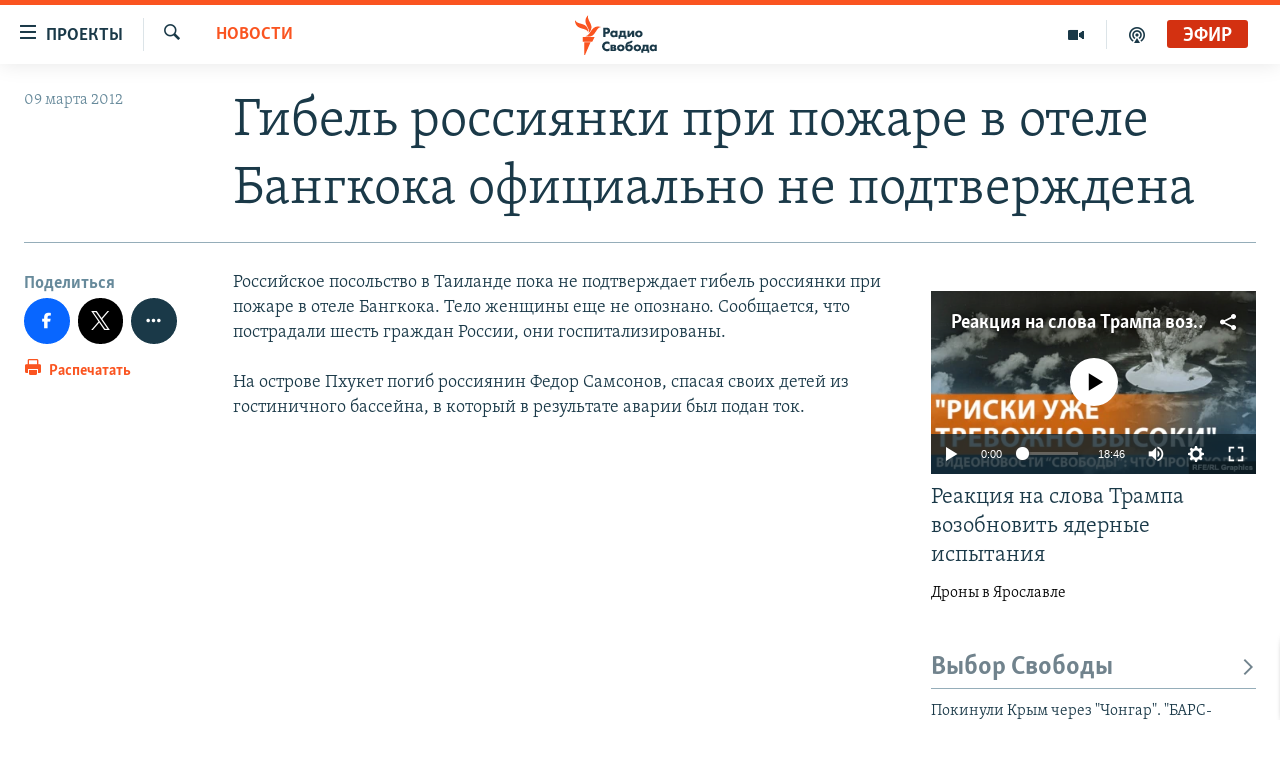

--- FILE ---
content_type: application/javascript
request_url: https://tags.svoboda.org/rferl-pangea/prod/utag.7.js?utv=ut4.52.201802231859
body_size: 437
content:
//tealium universal tag - utag.7 ut4.0.202502251745, Copyright 2025 Tealium.com Inc. All Rights Reserved.
try{(function(id,loader,u){try{u=utag.o[loader].sender[id]={}}catch(e){u=utag.sender[id]};u.ev={'view':1};u.base_url='//script.crazyegg.com/pages/scripts/0026/0255.js';u.map={};u.extend=[];u.send=function(a,b,c,d,e,f){if(u.ev[a]||typeof u.ev.all!='undefined'){u.head=document.getElementsByTagName('head')[0];u.scr=document.createElement('script');u.scr.src=u.base_url;u.head.appendChild(u.scr);}}
try{utag.o[loader].loader.LOAD(id)}catch(e){utag.loader.LOAD(id)}})('7','bbg.rferl-pangea');}catch(e){}
